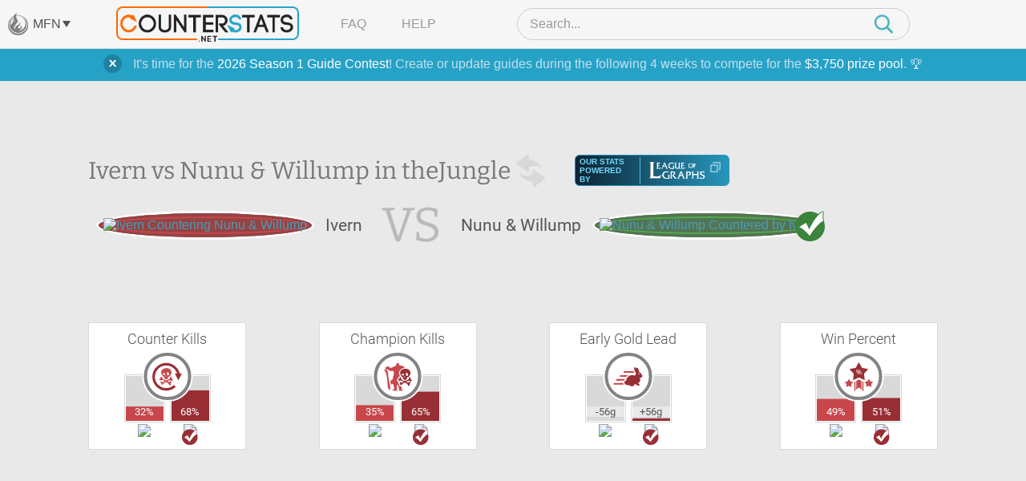

--- FILE ---
content_type: text/html; charset=UTF-8
request_url: https://www.counterstats.net/league-of-legends/ivern/vs-nunu-willump/jungle/all
body_size: 15099
content:
<!DOCTYPE html PUBLIC "-//W3C//DTD XHTML 1.0 Transitional//EN" "https://www.w3.org/TR/xhtml1/DTD/xhtml1-transitional.dtd">
<html xmlns="https://www.w3.org/1999/xhtml">
<head>
	<title>Ivern vs Nunu &amp; Willump Matchup Statistics :: Counter Picking Stats for League of Legends by CounterStats</title>
	<meta name="keyword" content="Ivern vs Nunu &amp; Willump, Ivern, Nunu &amp; Willump, vs, versus, matchup, stats, statistics, League of Legends, LoL, CounterStats" />
	<meta name="description" content="A statistical breakdown of the Ivern vs Nunu &amp; Willump matchup in the Jungle. See which champion is the better pick with our Nunu &amp; Willump vs Ivern matchup statistics. CounterStats: Counter Picking Statistics for League of Legends." />

		<meta property="og:title" content="Ivern vs Nunu &amp; Willump Matchup Statistics" />
			<meta property="og:description" content="A statistical breakdown of the Ivern vs Nunu &amp; Willump matchup in the Jungle." />
			<meta property="og:image" content="https://www.mobafire.com/images/champion/square/ivern.png" />	<meta property="og:site_name" content="CounterStats"/>
	<meta property="og:type" content="website" />
		<meta property="twitter:card" content="summary" />	<meta property="twitter:creator" content="CounterStatsLoL" />

	<link rel="canonical" href="https://www.counterstats.net/league-of-legends/ivern/vs-nunu-willump/jungle/all" />
	<meta name="viewport" content="width=device-width, initial-scale=1.0">
		<link rel="shortcut icon" type="image/x-icon" href="/favicon.ico" />

	<meta http-equiv="Content-Type" content="text/html; charset=utf-8" />

	<link href="/css/merged.header.7ccde8263427cee3fcad623dee903fe8e317070a.css" rel="stylesheet" type="text/css" media="all" />


			
			<!-- AdThrive Head Tag Manual -->
			<script data-no-optimize="1" data-cfasync="false">
			(function(w, d) {
				w.adthrive = w.adthrive || {};
				w.adthrive.cmd = w.
				adthrive.cmd || [];
				w.adthrive.plugin = 'adthrive-ads-manual';
				w.adthrive.host = 'ads.adthrive.com';var s = d.createElement('script');
				s.async = true;
				s.referrerpolicy='no-referrer-when-downgrade';
				s.src = 'https://' + w.adthrive.host + '/sites/64d66147378f9327fb8955a0/ads.min.js?referrer=' + w.encodeURIComponent(w.location.href) + '&cb=' + (Math.floor(Math.random() * 100) + 1);
				var n = d.getElementsByTagName('script')[0];
				n.parentNode.insertBefore(s, n);
			})(window, document);
			</script>
			<!-- End of AdThrive Head Tag -->

			<!-- Venatus Tags -->
			<script type="917589533c5946d0bf89ddd5-text/javascript">
				adthrive.cmd.push(function() {
				googletag.cmd.push(function() {
					googletag.defineSlot(
						'/21726375739:22336181604/counterstats.net_14676/desktoptakeover_10755',
						[4, 4],
						'venatus-ad'
						)
						.setTargeting('to_sp', '1') 
						.addService(googletag.pubads());
					});
				});				
				const style = document.createElement("style");
				style.textContent = `						
					#venatus-ad {
						display:none !important;
					}
				`;
				document.head.appendChild(style);
			</script>
			<!-- End of Venatus Tags -->
		
	
	<script src="/js/merged.header.7ccde8263427cee3fcad623dee903fe8e317070a.js" type="917589533c5946d0bf89ddd5-text/javascript"></script>
	    <!-- Global site tag (gtag.js) - Google Analytics -->
    <script async src="https://www.googletagmanager.com/gtag/js?id=G-RRJFFBN80S" type="917589533c5946d0bf89ddd5-text/javascript"></script>
    <script type="917589533c5946d0bf89ddd5-text/javascript">
     	window.dataLayer = window.dataLayer || [];
      	
      	function gtag(){dataLayer.push(arguments);}
      	

  		gtag('js', new Date());
  		gtag('config', "UA-9932520-23");
  		gtag('config', "G-9W3F9TNW0Z");

  		gtag('config', "UA-9932520-29");
  		gtag('config', "G-RRJFFBN80S");

  		    </script>

</head>

<body>
		    
			<!-- Venatus Body Tag -->
			<div id="venatus-ad" style="display:none !important;">
				<script type="917589533c5946d0bf89ddd5-text/javascript">
					adthrive.cmd.push(function() {
						googletag.cmd.push(function() {
						googletag.display('venatus-ad');
						});
					});
				</script>
			</div>
		
		<div id="mfn__overlay" class="mfn__overlay">
  <div class="mfn__overlay__inner">
    <div class="mfn__overlay__inner__close">
      <i class="close-network icon-far-fa-times"></i>
    </div>
    <div class="mfn__menu__vertical">

      <div class="sf-menu__overlay__network">
			<i class='close-network far fa-times'></i>
	
		<a href="https://www.mobafire.com/" class="main" style="background-image:url('/images/network/mobafire-wide.png'); background-repeat: no-repeat; background-position: right top; background-size: 100%;">MOBAFire</a>
		<a href="https://www.wildriftfire.com/" class="main" style="background-image:url('/images/network/wildriftfire-wide.png'); background-repeat: no-repeat; background-position: right top; background-size: 100%;">WildRiftFire</a>
			<a href="https://www.runeterrafire.com/" class="main" style="background-image:url('/images/network/runeterra-wide.png'); background-repeat: no-repeat; background-position: right top; background-size: 100%;">RuneterraFire</a>
			<a href="https://www.smitefire.com/" class="main" style="background-image:url('/images/network/smite-wide.png'); background-repeat: no-repeat; background-position: right top; background-size: 100%;">SmiteFire</a>
		<a href="https://www.dotafire.com/" class="main" style="background-image:url('/images/network/dota-wide.png'); background-repeat: no-repeat; background-position: right top; background-size: 100%;">DOTAFire</a>
		<a href="https://www.heroesfire.com/" class="main" style="background-image:url('/images/network/hots-wide.png'); background-repeat: no-repeat; background-position: right top; background-size: 100%;">HeroesFire</a>
		<a href="https://www.vaingloryfire.com/" class="main" style="background-image:url('/images/network/vainglory-wide.png'); background-repeat: no-repeat; background-position: right top; background-size: 100%;">VaingloryFire</a>
			<a href="https://www.farmfriends.gg/" class="main" style="background-image:url('/images/network/farmfriends-wide.png'); background-repeat: no-repeat; background-position: right top; background-size: 100%;">FarmFriends</a>
		<a href="https://www.forzafire.com/" class="main" style="background-image:url('/images/network/forzafire-wide.png'); background-repeat: no-repeat; background-position: right top; background-size: 100%;">ForzaFire</a>
		<a href="https://www.lostarkfire.com/" class="main" style="background-image:url('/images/network/lostarkfire-wide.png'); background-repeat: no-repeat; background-position: right top; background-size: 100%;">LostArkFire</a>
	</div>


    </div>
  </div>
</div>

	<!-- <div class="feedback-trigger"><img src="/images/feedback.png" alt="Give Feedback"></div> -->
	
	
	<div class="_broadcast-message-container">
			<div class="box-shadow-notify mb10 broadcast-message" data-id="63">
			<div class="box-shadow-inner-notify self-clear">
				<a href="#" class="shut_broadcast">
					<img src="/images/btn-close-notify.png" class="float-right" />
				</a>
				It's time for the <a href="https://www.mobafire.com/league-of-legends/forum/news/mobafire-2026-season-1-guide-contest-47904">2026 Season 1 Guide Contest</a>! Create or update guides during the following 4 weeks to compete for the <a href="https://www.mobafire.com/league-of-legends/forum/news/mobafire-2026-season-1-guide-contest-47904">$3,750 prize pool</a>. 🏆
			</div>
		</div>
	</div>
		<div class="captcha-popup prompt" style="display:none">
		<div class="close"></div>
		<p>Please verify that you are not a bot to cast your vote.</p>
		<div class="captcha-container" id="vote-recaptcha-container"></div>
	</div>
	
	<div id="wrap">
		<div id="cs-header" class="cs-header">
  <div class="cs-header__row cs-header__row--top">
    <div class="cs-header__row__left">
      <span class="mfn-toggle">
        <img src="/images/network-logo--light.png" alt="Click to open network menu" class="mfn-toggle__image">
        <span class="mfn-toggle__label">MFN</span>
        <span class="mfn-toggle__arrow"></span>
      </span>
    </div>
    <div class="cs-header__row__container">
      <!-- mobile menu toggle -->
      <div class="cs-header__mob-menu-toggle">
        <span class="mobile-menu-toggle">
          <img src="/images/menu-icon--closed.png" alt="Click to open menu" class="mobile-menu-toggle__image mobile-menu-toggle__image--closed">
          <img src="/images/icon--times.png" alt="Click to close menu" class="mobile-menu-toggle__image mobile-menu-toggle__image--open">
        </span>
      </div>
      <a href="/" class="cs-header__row__container__logo">
        <img src="/images/branding/logo-dark.png" alt="CounterStats Logo">
      </a>
      <div class="cs-header__row__container__show-compressed">
        <span class="mfn-toggle">
          <img src="/images/network-logo--light.png" alt="Click to open network menu" class="mfn-toggle__image">
          <span class="mfn-toggle__label">MFN</span>
          <span class="mfn-toggle__arrow"></span>
        </span>
      </div>
      <ul class="cs-header__row__container__menu">
        <li><a href="/faq">FAQ</a></li>
        <li><a href="/feedback">Help</a></li>
      </ul>
      <div class="search-bar">
        <div class="search-bar__container">
          <img src="/images/icon--times.png" alt="Click to close search" class="search-bar__close" />
          <input type="search" class="search-bar__input" name="__header_search" value="" placeholder="Search..." autocomplete="off" >
          <img class="search-bar__icon" src="/images/magnifying-glass--teal.png" />
        </div>
      </div>
      <!-- mobile search toggle -->
      <div class="cs-header__mob-search-toggle">
        <span class="mobile-search-toggle">
          <img src="/images/magnifying-glass--teal.png" alt="Click to search" class="mobile-search-toggle__image" width=24 height=25>
        </span>
      </div>
    </div>
  </div>
  <div class="cs-header__row cs-header__row--bottom">
    <div class="cs-header__row__container">
      <div class="cs-header__champion-list">
        <div class="cs-header__champion-list__empty-notification">
          No results found.
        </div>
              </div>
    </div>
  </div>
</div>

<div class="mob-menu-overlay" id="mob-menu-overlay">
  <ul class="mob-menu">
    <li><a href="/faq">FAQ</a></li>
    <li><a href="/feedback">Help</a></li>
    <li>
      <span class="mob-menu__mfn-mob-toggle">MFN
        <img src="/images/network-logo--light.png" alt="Click to open network menu" class="mob-menu__mfn-mob-toggle__image" />
        <img src="/images/menu-icon--plus.png" alt="Click to open network menu" class="mob-menu__mfn-mob-toggle__icon mob-menu__mfn-mob-toggle__icon--closed" />
      </span>
    </li>
  </ul>
  <div class="mob-menu-overlay__mfn-menu">
    <div class="mob-menu-overlay__mfn-menu__inner">
      <div class="sf-menu__overlay__network">
			<i class='close-network far fa-times'></i>
	
		<a href="https://www.mobafire.com/" class="main" style="background-image:url('/images/network/mobafire-wide.png'); background-repeat: no-repeat; background-position: right top; background-size: 100%;">MOBAFire</a>
		<a href="https://www.wildriftfire.com/" class="main" style="background-image:url('/images/network/wildriftfire-wide.png'); background-repeat: no-repeat; background-position: right top; background-size: 100%;">WildRiftFire</a>
			<a href="https://www.runeterrafire.com/" class="main" style="background-image:url('/images/network/runeterra-wide.png'); background-repeat: no-repeat; background-position: right top; background-size: 100%;">RuneterraFire</a>
			<a href="https://www.smitefire.com/" class="main" style="background-image:url('/images/network/smite-wide.png'); background-repeat: no-repeat; background-position: right top; background-size: 100%;">SmiteFire</a>
		<a href="https://www.dotafire.com/" class="main" style="background-image:url('/images/network/dota-wide.png'); background-repeat: no-repeat; background-position: right top; background-size: 100%;">DOTAFire</a>
		<a href="https://www.heroesfire.com/" class="main" style="background-image:url('/images/network/hots-wide.png'); background-repeat: no-repeat; background-position: right top; background-size: 100%;">HeroesFire</a>
		<a href="https://www.vaingloryfire.com/" class="main" style="background-image:url('/images/network/vainglory-wide.png'); background-repeat: no-repeat; background-position: right top; background-size: 100%;">VaingloryFire</a>
			<a href="https://www.farmfriends.gg/" class="main" style="background-image:url('/images/network/farmfriends-wide.png'); background-repeat: no-repeat; background-position: right top; background-size: 100%;">FarmFriends</a>
		<a href="https://www.forzafire.com/" class="main" style="background-image:url('/images/network/forzafire-wide.png'); background-repeat: no-repeat; background-position: right top; background-size: 100%;">ForzaFire</a>
		<a href="https://www.lostarkfire.com/" class="main" style="background-image:url('/images/network/lostarkfire-wide.png'); background-repeat: no-repeat; background-position: right top; background-size: 100%;">LostArkFire</a>
	</div>

    </div>
  </div>
</div>


	<div id="body">
		<div class="wide-wrap champion-page">
			<div class="vs-head new">
				<div class="vs-header">
					<h1>
						Ivern vs Nunu &amp; Willump in the <span class="h1-span">Jungle</span><a href="/league-of-legends/nunu-willump/vs-ivern/jungle/all" style="height:50px; width: 50px; display: inline-block; vertical-align: middle;"><img class="switch" src="/images/switch-champ.png" width=50 height=50></a>
						<div class="source-league-of-graphs">
							<span>Our Stats Powered By</span>
							<a href="https://www.leagueofgraphs.com/champions/builds/ivern/vs-nunu-willump/sr-ranked" target="_blank" rel="noopener">
								<img src="/images/log_logo.png" alt="LeagueOfGraphs.com Logo">
								<img src="/images/cheat-sheet.png" alt="Open In New Window">
							</a>
						</div>
					</h1>
					<div class="vs-head-wrap" style="min-height: 46px;">
						<div class="vs-head__circle vs-head__circle--loser">
							<span>
								<a href="/league-of-legends/ivern"><img src="https://www.mobafire.com/images/champion/square/ivern.png" alt="Ivern Countering Nunu &amp; Willump" /></a>
							</span>
						</div>
						<div class="vs-head__name">Ivern</div>
						<div class="vs-head__middle">VS</div>
						<div class="vs-head__name">Nunu &amp; Willump</div>
						<div class="vs-head__circle vs-head__circle--winner">
							<span>
								<a href="/league-of-legends/nunu-willump"><img src="https://www.mobafire.com/images/champion/square/nunu-willump.png" alt="Nunu &amp; Willump Countered by Ivern" /></a>
							</span>
						</div>
					</div>
				</div>
				<div class="champ-head-ad">
								</div>
			</div>
							<div class="lane-wrap">
					<div class="row">
						<div class="fifth-col col">
							<h3>Counter Kills</h3>
							<div class="icon-compare icon-compare--red">
								<div class="icon-compare__icon">
									<span class="{t:'CounterKills',i:'1'} tooltip-ajax">
										<svg version="1.1" id="Layer_1" xmlns="https://www.w3.org/2000/svg" xmlns:xlink="https://www.w3.org/1999/xlink" x="0px" y="0px" viewBox="0 0 108 108" xml:space="preserve">
											<path class="st0" d="M38,57.5c-0.2,2,0.6,3.3,1.8,3.9c2.9,1.7,5.7,3.6,9,4.5c1.9,0.5,3.5,0.2,5-0.7c1.9-1.2,4-1.9,6-2.8
												c2.2-0.9,3.5-2.4,3.8-4.8c0.2-1.4-0.1-3,2-3.5c2.7-0.6,4.1,0.8,3.6,3.5c-0.4,2,0,2.8,1.6,3.6c1.4,0.7,2.7,1.4,2.4,3.3
												c-0.3,1.8-1.8,3.3-3.7,3.4c-1.6,0.1-3.1,0-4.3-1.4c-1-1.2-2.4-1.1-3.6-0.4c-1.4,0.8-2.8,1.2-4.3,1.6c-0.6,0.1-1.2,0.3-1.3,1
												c-0.2,0.7,0.4,1,0.8,1.4c2.5,2.1,3.6,2.1,6.4,0.4c0.9-0.6,1.9-0.9,3-0.9c1.9,0,2.8,0.8,3.1,2.7c0.2,1.3-0.5,2.3-2.1,2.9
												c-2,0.7-2.3,1.6-1.1,3.5c1,1.7,0.9,2.5-0.4,3.5s-2.7,1-3.9-0.2c-0.7-0.7-1.4-1.4-1.8-2.2c-1.4-3.2-4-5.1-7-6.6
												c-0.4-0.2-0.8-0.5-1.2-0.8c-1-0.8-2-0.9-3.1-0.2c-1.9,1.2-3.8,2.4-5.9,3.3c-0.8,0.4-1.4,1.1-1.9,1.9c-1,1.2-1.9,2.6-3.3,3.3
												c-1.5,0.8-2.9,0.1-2.7-1.5c0.3-2.6-0.9-4.3-2.7-5.9c-1.2-1.1-0.9-2.2,0.6-2.8c1.2-0.5,2.4-0.2,3.5,0.4c2.4,1.3,6.4,0.7,8.3-1.1
												c0.8-0.8,0.8-1.7-0.3-2.2c-1.6-0.7-3.1-1.6-4.6-2.4c-2.6-1.3-4.8-0.6-7.1,0.6c-1.9,1-5-0.6-5.2-2.7c-0.1-1.3,1-2,1.9-2.5
												c1.2-0.8,2-1.6,2.2-3.1c0-0.4,0.3-0.7,0.4-1c0.9-2,2.1-2.7,4-2.2C37.1,54.6,38,56.2,38,57.5z"/>
											<path class="st0" d="M67.1,33.5c-2-4.3-5.5-7-9.9-8c-7-1.5-13.7-0.5-19.3,4.4c-2.8,2.5-4.3,5.4-3.9,9.4c0.4,3.8,1.7,7.1,3.8,10.3
												c0.9,1.4,1.9,2.7,3.4,3.4c2,0.9,3,2.4,3.2,4.5c0.1,1.2,0.4,2.4,1.4,3.1c2.3,1.7,4.6,3.6,7.7,1.6c0.3-0.2,0.7-0.3,1.1-0.3
												c1.4-0.3,1.8-1,1.7-2.5c-0.6-4.4,0.4-5.5,4.7-5.8c1.2-0.1,1.8-0.5,2.3-1.6c0.6-1.3,1.4-2.6,2.3-3.8c1.9-2.5,3.2-5.3,3.3-9.3
												C69,37.4,68,35.4,67.1,33.5z M43.3,48.7c-1.4,0-3.2-2.2-3.3-3.8c0-2.1,1.7-4,3.6-3.9c1.8,0.1,3.1,1.5,3,3.5
												C46.6,46.7,45,48.6,43.3,48.7z M49,53c-1.2,0-1.6-1-1.7-1.9c0-1.3,1.3-0.9,2-1.2c1,0.1,1.5,0.6,1.5,1.5C50.9,52.6,50,53,49,53z
												 M59,48.9c-1.5,1.2-2.2,1-3.5-0.4c-1-1.1-2.3-2-2.5-3.7c-0.4-2.1-0.2-4.1,1.6-5.6c1-0.9,2.1-0.9,3.3,0c1.9,1.5,2.7,3.6,3.2,5.7
												C60.8,46.6,60.2,47.9,59,48.9z"/>
											<path class="st1" d="M96.5,43.1c2.2,0,4.5,0,7.2,0c-4,7.7-7.8,15.1-11.8,22.8c-4-7.7-7.8-15.1-11.8-22.7c2.6,0,4.9,0,7.2,0
											C84.4,31.1,72.6,19.1,58,16.6c-19.7-3.5-36.3,7.6-42.7,24.1c-6.2,15.7-1.1,34.3,14.6,45c13.6,9.4,33.2,9,47.1-4
											c0.9,1,1.9,2.1,2.8,3.1c1,1,2,2.1,3,3.1c-10.3,10.8-30.7,17.3-49.9,9.2c-19.7-8.3-31-28.4-28.2-49.8c2.7-20,19.8-36.8,39.6-39.5
											C67.4,4.6,90.8,19.3,96.5,43.1z"/>
										</svg>
									</span>
								</div>
								<div class="icon-compare__col icon-compare__col--left">
									<div class="bar">
										<span data-perc=0.32></span>
										<label class="">
											32%
										</label>
									</div>
									<a href="/league-of-legends/ivern"><img src="https://www.mobafire.com/images/champion/square/ivern.png" alt="Ivern Counter Kills Nunu &amp; Willump " width=49 height=49 /></a>
								</div>
								<div class="icon-compare__col icon-compare__col--right">
									<div class="bar">
										<span data-perc=0.68></span>
										<label class="">
											68%
										</label>
									</div>
									<a href="/league-of-legends/nunu-willump"><img src="https://www.mobafire.com/images/champion/square/nunu-willump.png" alt="Nunu &amp; Willump Counter Kills Ivern" width=49 height=49 /></a>
								</div>
							</div>
						</div>
						<div class="fifth-col col">
							<h3>Champion Kills</h3>
							<div class="icon-compare icon-compare--red">
								<div class="icon-compare__icon">
									<span class="{t:'ChampionKills',i:'1'} tooltip-ajax">
										<svg version="1.1" id="Layer_1" xmlns="https://www.w3.org/2000/svg" xmlns:xlink="https://www.w3.org/1999/xlink" x="0px" y="0px" viewBox="0 0 108 108" xml:space="preserve">
											<path class="st0" d="M43.2,100.4c-2.2,0-4.4,0-6.7,0c-0.5,0-1.1,0.2-1.3-0.6c-0.2-0.6,0-1.2,0.4-1.6c0.7-0.7,1.5-1.1,2.5-1.3
												c3-0.6,4-2.3,3.2-5.3c-0.4-1.7-0.8-3.5-1.1-5.3c-0.2-1.3-0.6-2.6-1.6-3.5c-0.9-0.8-0.6-2-0.7-3c0-2.1-0.8-2.6-2.7-1.7
												c-1.1,0.5-2.1,1.2-3.2,1.7c-1.1,0.5-1.9,0.2-2.1-1.1c-0.4-3.1-1-6.2-1.4-9.3c-0.2-1.5,1-2.3,2-3c1.2-1,2.6-1.9,3.9-2.8
												c1.5-1,2.3-2.4,2.4-4.2c0.1-3.1,1.2-6,1.7-9c0.3-1.7,0.3-3.3,1.6-4.7c0.6-0.6,0.5-1.5,0.4-2.3c-0.5-2.5-0.9-5.1-1.5-7.6
												c-0.3-1.3-1.5-1.5-2.7-1.5c-1.4,0-2.9,0-4.3,0.2c-5,0.5-8.8-2-12.5-4.9c-1-0.8-2-1.3-3.3-0.8c-1.2,0.5-1.5,1.3-0.6,2.3
												c1.2,1.4,2.5,2.7,3.8,4c1,1,1.7,2,0.3,3.3c-0.7,0.7-0.3,1.5,0.2,2.1c1.2,1.4,1.9,2.8,0.7,4.7c-0.5,0.8-0.1,1.9,0.4,2.7
												c0.5,0.9,0.8,1.9,0.6,2.9c-0.4,1.7-0.1,3.3,0.4,5c0.7,2.7,0.8,5.5,1.1,8.3c0.5,4,1.5,8,2.4,11.9c1.6,7.1,3.6,14.2,2,21.6
												c-0.1,0.4,0,1.1-0.5,1.2s-0.8-0.4-1.1-0.7c-1-0.9-2-1.9-3-2.8c-2.2-2.2-2.9-5-3.1-8.1c-0.7-8.8-1.4-17.6-2.4-26.3
												c-0.2-1.5-0.3-3.1-0.4-4.6c0-1.8-0.2-3.5-1.4-5.1c-0.7-0.9-0.5-2-0.3-3.1c0.2-0.9,0-1.7-0.8-2.2c-1.4-1-1.5-2.3-1-3.8
												c0.1-0.4,0.3-0.7,0.4-1c0.5-1.8-0.3-2.8-2.2-2.6c-1.5,0.1-1.8-0.3-1.3-1.6c0.9-2.2,0.8-2.4-1.4-3.6c-1.2-0.6-1.5-1.9-1.3-3
												c0.1-0.9,0.9-1.8,1.9-2.1c0.6-0.2,1,0.1,1.2,0.7c0.2,0.5,0.4,1,0.7,1.4c0.5,0.6,1.1,0.6,1.7,0.3c0.7-0.4,0.8-1,0.4-1.6
												c-0.4-0.7-0.9-1.5-1.3-2.2c-1.6-2.8,0.1-5.8,3.3-5.9c1.2,0,2.2-0.7,3.1-1.3c2.1-1.4,2.8-1.3,4.4,0.5c0.3,0.4,0.6,0.7,1,1.1
												c3.2,3.5,8.1,3.8,11.8,0.8c1.2-0.9,2.5-1.8,3.8-2.2c2.2-0.6,4.2-1.8,6.4-2.4c1.6-0.4,2.5-1.5,2.1-3.2c-0.6-2.8,1-4.5,2.6-6.2
												c0.7-0.5,3.7-0.6,4.2-0.1c1.7,1.5,3.3,3,3.1,5.7c-0.1,1.8,1.2,2.7,3.6,2.8c2.5,0,5.1,0.1,7.5,1c2.6,0.9,4.6,2.6,6.2,4.7
												c1.1,1.4,0.5,2.4-1.2,2.4c-3.2,0-5.7,1.4-8.3,3.1c-2.3,1.5-4.4,3.2-5.8,5.5c-2.2,3.7-3.8,7.6-1.9,12c0.8,1.8,1,3.7,2,5.5
												c0.7,1.2,0.1,2.2-1.2,2.5c-2.5,0.6-3.7,2.2-3.9,4.7c-0.1,1.4-0.7,2.4-1.9,3.1c-0.1,0.1-0.3,0.2-0.4,0.3c-3.1,2.2-3.4,3.1-1.5,6.4
												c0.7,1.3,1.4,2.6,2.6,3.5c0.9,0.8,1.2,1.8,1.1,3c-0.1,1.8,0.4,3.3,1.7,4.6c0.9,0.8,1.3,1.7,1.1,3.1s0.8,2.6,1.8,3.4
												c1.4,1.1,2.8,2,4.8,1.4c1.6-0.5,2.1,0,2.1,1.8c0,1.7-0.2,3.5-0.3,5.2c-0.1,2.6,0,2.8,2.4,3.8c0.8,0.3,1.6,0.7,2,1.4
												c0.6,0.9,0.3,1.7-0.8,1.7c-3.8,0-7.5,0-11.3,0c-1.5,0-1.4-1.1-1.4-2c0-2,0.3-3.9-0.1-5.9c-0.6-3.6-0.9-7.3-3.2-10.3
												c-0.5-0.6-0.8-1.3-1.7-1.1c-0.9,0.2-1.4,0.9-1.5,1.8c-0.1,3.6-0.2,7.2-0.3,10.8c0,1.4,0.8,2.6,1.1,4c0.4,2.3,0.1,2.7-2.2,2.7
												C47.2,100.4,45.2,100.4,43.2,100.4L43.2,100.4z"/>
											<path class="st1" d="M65.2,59.3c-0.2,2,0.6,3.3,1.8,3.9c2.9,1.7,5.7,3.6,9,4.5c1.9,0.5,3.5,0.2,5-0.7c1.9-1.2,4-1.9,6-2.8
												c2.2-0.9,3.5-2.4,3.8-4.8c0.2-1.4-0.1-3,2-3.5c2.7-0.6,4.1,0.8,3.6,3.5c-0.4,2,0,2.8,1.6,3.6c1.4,0.7,2.7,1.4,2.4,3.3
												c-0.3,1.8-1.8,3.3-3.7,3.4c-1.6,0.1-3.1,0-4.3-1.4c-1-1.2-2.4-1.1-3.6-0.4c-1.4,0.8-2.8,1.2-4.3,1.6c-0.6,0.1-1.2,0.3-1.3,1
												c-0.2,0.7,0.4,1,0.8,1.4c2.5,2.1,3.6,2.1,6.4,0.4c0.9-0.6,1.9-0.9,3-0.9c1.9,0,2.8,0.8,3.1,2.7c0.2,1.3-0.5,2.3-2.1,2.9
												c-2,0.7-2.3,1.6-1.1,3.5c1,1.7,0.9,2.5-0.4,3.5s-2.7,1-3.9-0.2c-0.7-0.7-1.4-1.4-1.8-2.2c-1.4-3.2-4-5.1-7-6.6
												c-0.4-0.2-0.8-0.5-1.2-0.8c-1-0.8-2-0.9-3.1-0.2c-1.9,1.2-3.8,2.4-5.9,3.3c-0.8,0.4-1.4,1.1-1.9,1.9c-1,1.2-1.9,2.6-3.3,3.3
												c-1.5,0.8-2.9,0.1-2.7-1.5c0.3-2.6-0.9-4.3-2.7-5.9c-1.2-1.1-0.9-2.2,0.6-2.8c1.2-0.5,2.4-0.2,3.5,0.4c2.4,1.3,6.4,0.7,8.3-1.1
												c0.8-0.8,0.8-1.7-0.3-2.2c-1.6-0.7-3.1-1.6-4.6-2.4c-2.6-1.3-4.8-0.6-7.1,0.6c-1.9,1-5-0.6-5.2-2.7c-0.1-1.3,1-2,1.9-2.5
												c1.2-0.8,2-1.6,2.2-3.1c0-0.4,0.3-0.7,0.4-1c0.9-2,2.1-2.7,4-2.2C64.3,56.4,65.2,58,65.2,59.3z"/>
											<path class="st1" d="M94.3,35.3c-2-4.3-5.5-7-9.9-8c-7-1.5-13.7-0.5-19.3,4.4c-2.8,2.5-4.3,5.4-3.9,9.4c0.4,3.8,1.7,7.1,3.8,10.3
												c0.9,1.4,1.9,2.7,3.4,3.4c2,0.9,3,2.4,3.2,4.5c0.1,1.2,0.4,2.4,1.4,3.1c2.3,1.7,4.6,3.6,7.7,1.6c0.3-0.2,0.7-0.3,1.1-0.3
												c1.4-0.3,1.8-1,1.7-2.5c-0.6-4.4,0.4-5.5,4.7-5.8c1.2-0.1,1.8-0.5,2.3-1.6c0.6-1.3,1.4-2.6,2.3-3.8c1.9-2.5,3.2-5.3,3.3-9.3
												C96.2,39.2,95.2,37.2,94.3,35.3z M70.5,50.5c-1.4,0-3.2-2.2-3.3-3.8c0-2.1,1.7-4,3.6-3.9c1.8,0.1,3.1,1.5,3,3.5
												C73.8,48.5,72.2,50.4,70.5,50.5z M76.2,54.8c-1.2,0-1.6-1-1.7-1.9c0-1.3,1.3-0.9,2-1.2c1,0.1,1.5,0.6,1.5,1.5
												C78.1,54.4,77.2,54.8,76.2,54.8z M86.2,50.7c-1.5,1.2-2.2,1-3.5-0.4c-1-1.1-2.3-2-2.5-3.7c-0.4-2.1-0.2-4.1,1.6-5.6
												c1-0.9,2.1-0.9,3.3,0c1.9,1.5,2.7,3.6,3.2,5.7C88,48.4,87.4,49.7,86.2,50.7z"/>
										</svg>
									</span>
								</div>
								<div class="icon-compare__col icon-compare__col--left">
									<div class="bar">
										<span data-perc=0.35></span>
										<label class="">
											35%
										</label>
									</div>
									<a href="/league-of-legends/ivern"><img src="https://www.mobafire.com/images/champion/square/ivern.png" alt="Ivern Champion Kills " width=49 height=49 /></a>
								</div>
								<div class="icon-compare__col icon-compare__col--right">
									<div class="bar">
										<span data-perc=0.65></span>
										<label class="">
											65%
										</label>
									</div>
									<a href="/league-of-legends/nunu-willump"><img src="https://www.mobafire.com/images/champion/square/nunu-willump.png" alt="Nunu &amp; Willump Champion Kills" width=49 height=49 /></a>
								</div>
							</div>
						</div>
						<div class="fifth-col col">
							<h3>Early Gold Lead</h3>
							<div class="icon-compare icon-compare--red">
								<div class="icon-compare__icon">
									<span class="{t:'EarlyLead',i:'1'} tooltip-ajax">
										<svg version="1.1" id="Layer_1" xmlns="https://www.w3.org/2000/svg" xmlns:xlink="https://www.w3.org/1999/xlink" x="0px" y="0px" viewBox="0 0 108 108" xml:space="preserve">
											<path class="st0" d="M39.3,40.6c0-1.8,0-3.5,0-5.3c0.5,0,0.9-0.1,1.3-0.1c10.2,0,20.3,0,30.5,0c0.9,0,1.5,0.3,1.9,1.1
												c0.8,1.4,1.7,2.8,2.7,4.3C63.4,40.6,51.4,40.6,39.3,40.6z"/>
											<path class="st0" d="M38.6,74.9c0,1.8,0,3.5,0,5.3c-11.2,0-22.3,0-33.5,0c0-1.7,0-3.4,0-5.3C16.3,74.9,27.4,74.9,38.6,74.9z"/>
											<path class="st0" d="M15,67.1c0-1.9,0-3.6,0-5.4c10,0,20,0,30.3,0c-1.5,1.2-2.8,2.3-4,3.5c-1.5,1.5-3.2,2-5.3,2
												c-6.5-0.1-13,0-19.5,0C16,67.1,15.5,67.1,15,67.1z"/>
											<path class="st0" d="M27.1,48.5c9,0,17.8,0,26.7,0c0,0.1,0.1,0.2,0.1,0.3c-1.8,1.7-3.7,3.3-5.6,5C48.1,54,47.7,54,47.4,54
												c-6.6,0-13.3,0-19.9,0c-0.1,0-0.2,0-0.5-0.1C27.1,52.1,27.1,50.3,27.1,48.5z"/>
											<path class="st1" d="M102.2,49.7c-1.6-1.2-2.3-2.9-3.1-4.5c-1.1-2.6-3-4.5-5.5-5.7c-1.7-0.8-2.4-2-2.7-3.8
												c-0.7-3.9-1.5-7.9-3.9-11.2c-0.6-0.9-2.1-1.3-2.5-0.5c-0.7,1-1.7,1.2-3,1.4c-1-3-3.1-3.8-6-3.2c-1.2,5.6-0.8,10.8,3.1,15.4
												c0.2,0.3,0.5,0.5,0.6,0.8c0.5,1.4,1.6,2.8,1.5,4.2c-0.1,2.4-1,4.7-3,6.3c-1.7,1.4-2.2,1.5-4.2,0.4c-0.7-0.4-1.5-0.8-2.4-0.9
												c-1.4-0.1-2.8-0.2-4.1,0c-2.7,0.3-5.4,0.6-7.9,2c-2.3,1.3-4.2,3-6.1,4.8c-2.3,2.2-4.4,4.4-4.3,7.9c0,1.1,0,2.2,0,3.5
												c-0.8,0.2-1.8,0.2-2.5,0.6c-1.3,0.8-2.9,1.6-3.6,2.9c-1.1,1.9-1,4.3-0.2,6.4c0.4,1.2,1.3,2.5,2.4,3.1c2,1.3,4.2,2.2,6.8,2.3
												c3.8,0.1,7.6,0.8,10.8,3.1c1.6,1.1,3.3,1.2,5,1c1.4-0.2,2.8-0.5,4.1-0.9c1.6-0.5,3.1-1.2,3.2-3.2c0-0.8,0-1.6,0-2.5
												c1.5-0.2,3.1-0.5,4.6-0.7c0.2,0,0.7,0.1,0.8,0.3c1.2,2.2,3.6,2.9,5.5,4c2.6,1.5,4.9,0.9,7.2-0.6c0.8-0.5,0.9-1.3,0.4-1.9
												c-0.8-0.9-1.7-1.9-2.8-2.5c-1.8-0.9-1.9-0.8-1.7-2.8c0-0.5,0.5-1.1,1-1.4c2.2-1.6,4.5-2.9,5.1-6.1c0.5-2.3,0.6-4.3-0.4-6.4
												c-0.3-0.5-0.6-1.1-0.7-1.7c-0.1-0.5,0-1.1,0.2-1.4c0.8-1.1,2-0.6,3.1-0.8c1.7-0.3,3.1-0.9,4-2.5c0.5-0.9,1-1.8,1.6-2.7
												C103,51.3,102.9,50.2,102.2,49.7z M90.5,46.2c-1.1,0-2-0.8-2-1.9c0-1,1-2,2.1-2c1,0,1.8,1,1.8,2.1C92.3,45.5,91.5,46.2,90.5,46.2z"
												/>
										</svg>
									</span>
								</div>
								<div class="icon-compare__col icon-compare__col--left">
									<div class="bar">
										<span data-perc=0></span>
										<label class="up">
											-56g
										</label>
									</div>
									<a href="/league-of-legends/ivern"><img src="https://www.mobafire.com/images/champion/square/ivern.png" alt="Ivern Early Lead " width=49 height=49 /></a>
								</div>
								<div class="icon-compare__col icon-compare__col--right">
									<div class="bar">
										<span data-perc=0.0558687></span>
										<label class="up">
											+56g
										</label>
									</div>
									<a href="/league-of-legends/nunu-willump"><img src="https://www.mobafire.com/images/champion/square/nunu-willump.png" alt="Nunu &amp; Willump Early Lead" width=49 height=49 /></a>
								</div>
							</div>									
						</div>
						<div class="fifth-col col">
							<h3>Win Percent</h3>
							<div class="icon-compare icon-compare--red">
								<div class="icon-compare__icon">
									<span class="{t:'WinPercent',i:'1'} tooltip-ajax">
										<svg version="1.1" id="Layer_1" xmlns="https://www.w3.org/2000/svg" xmlns:xlink="https://www.w3.org/1999/xlink" x="0px" y="0px" viewBox="0 0 108 108" xml:space="preserve">
											<path class="st0" d="M54,89.7c-2.9,2.5-5.6,4.9-8.6,7.5c0-0.7,0-1.1,0-1.5c0-8.9,0-17.8,0-26.7c0-0.9,0.3-1.4,1.1-1.9
												c2.2-1.1,4.4-2.4,6.6-3.6c0.5-0.2,1.3-0.2,1.8,0c2.3,1.2,4.6,2.4,6.9,3.7c0.4,0.2,0.8,0.8,0.8,1.2c0,9.4,0,18.9,0,28.6
												C59.6,94.5,56.8,92.2,54,89.7z"/>
											<path class="st0" d="M11.3,88.7c0.4-2.9,0.7-5.5,1.1-8.1c0.2-1.2,0-2.1-0.9-3c-1.9-1.9-3.7-3.9-5.7-6c3.1-0.6,6-1.1,8.8-1.7
												c0.6-0.1,1.2-0.6,1.5-1.1c1.5-2.5,2.9-5.1,4.4-7.8c1.5,2.6,2.8,5.1,4.2,7.5c0.4,0.8,0.9,1.3,1.9,1.4c2.8,0.4,5.5,1,8.6,1.6
												c-0.5,0.6-0.9,1-1.3,1.4c-1.4,1.4-2.6,3-4.1,4.3c-1.2,1.1-1.4,2.2-1.2,3.7c0.4,2.5,0.7,5,1,7.8c-1.4-0.7-2.6-1.2-3.9-1.8
												c-1.8-0.8-3.5-2.2-5.3-2.2c-1.7,0-3.4,1.4-5.1,2.2C14,87.3,12.8,87.9,11.3,88.7z"/>
											<path class="st0" d="M102.2,71.4c-2,2.1-3.8,4.2-5.8,6.1c-0.9,0.9-1.1,1.7-0.9,2.9c0.4,2.7,0.7,5.3,1.1,8.2
												c-2.8-1.3-5.3-2.4-7.8-3.7c-0.9-0.4-1.6-0.4-2.5,0c-2.5,1.2-5,2.4-7.8,3.6c0.1-1.3,0.3-2.3,0.4-3.4c0.1-1.2,0.1-2.4,0.5-3.5
												c0.7-2.3-0.2-3.9-1.9-5.4c-1.6-1.4-3-3.1-4.6-4.9c2.6-0.5,4.9-1.1,7.3-1.4c1.8-0.2,2.9-1,3.7-2.7c1-2.2,2.3-4.2,3.6-6.5
												c1.5,2.6,2.8,5,4.2,7.5c0.5,0.9,1,1.3,2,1.5C96.5,70.3,99.2,70.8,102.2,71.4z"/>
											<path class="st0" d="M38.6,102.9c0-2.5,0-4.6,0-6.8c0-7.8,0-15.6,0-23.4c0-1.1,0.3-1.6,1.3-2c0.9-0.4,1.7-0.9,2.7-1.5
												c0,0.6,0.1,1,0.1,1.4c0,9.2,0,18.3,0,27.5c0,0.9-0.2,1.6-1,2.2C40.7,101,39.8,101.9,38.6,102.9z"/>
											<path class="st0" d="M65.4,69.3c1.2,0.7,2.3,1.2,3.4,1.9c0.3,0.2,0.5,0.6,0.5,0.9c0,10.2,0,20.4,0,30.9c-1.4-1.2-2.6-2.2-3.8-3.3
												c-0.2-0.2-0.3-0.6-0.3-1c0-9.6,0-19.3,0-28.9C65.3,69.7,65.3,69.5,65.4,69.3z"/>
											<path class="st1" d="M84.6,29.2c0.3-0.4,0.6-0.7,1.1-1.2c-0.5-0.1-0.9-0.2-1.3-0.3c-6.2-1.2-12.4-2.4-18.6-3.5
												c-1-0.2-1.6-0.7-2.1-1.6c-3-5.5-6.1-11-9.1-16.5c-0.2-0.4-0.4-0.7-0.7-1.2c-0.3,0.5-0.5,0.9-0.7,1.3c-3,5.5-6.1,11-9.1,16.5
												c-0.5,0.9-1.1,1.3-2,1.5c-4,0.7-7.9,1.5-11.9,2.2c-2.6,0.5-5.3,1-8.1,1.6c0.5,0.5,0.8,0.9,1.1,1.2c4.3,4.6,8.6,9.2,12.9,13.8
												c0.4,0.5,0.7,1.3,0.7,2c-0.2,2.4-0.6,4.8-0.9,7.2c-0.5,4.3-1.1,8.6-1.6,13.2c0.7-0.3,1.1-0.5,1.5-0.6c5.7-2.7,11.5-5.3,17.2-8.1
												c0.8-0.4,1.4-0.4,2.1,0c5.7,2.7,11.4,5.4,17.2,8.1c0.4,0.2,0.9,0.4,1.5,0.6c0-0.4-0.1-0.7-0.1-0.9c-0.8-6.4-1.6-12.7-2.4-19.1
												c-0.1-1.1,0-1.8,0.8-2.6C76.1,38.3,80.3,33.7,84.6,29.2z M45.4,37.3c-0.7-1.8-0.6-3.7,0-5.5c0.5-1.4,2-2.1,3.5-1.9
												c1.7,0.2,2.8,1.4,3.1,3.2c0.1,0.5,0.1,1.1,0.1,1.6h0.1c-0.1,0.8-0.2,1.7-0.4,2.5c-0.5,1.5-1.6,2.2-3.1,2.3
												C47.1,39.4,45.9,38.8,45.4,37.3z M54.5,38.9c-0.9,1.6-1.9,3.2-2.7,5c-0.7,1.5-1.7,1.8-3.3,1.4c1.7-3.1,3.4-6.1,5.1-9.2
												c0.8-1.5,1.8-2.9,2.4-4.5c0.7-1.6,1.7-1.8,3.3-1.4C57.7,33.1,56.1,36,54.5,38.9z M62.8,42.5c-0.2,2-1.6,3.1-3.5,3.1
												c-1.8,0-3.1-1.2-3.5-3.1c-0.1-0.6-0.1-1.2-0.1-1.7c0-0.1,0-0.2,0-0.3c0,0,0,0,0-0.1c0-0.3,0-0.5,0-0.8c0-0.1,0-0.3,0-0.4
												c0.3-1.9,1.5-3,3.3-3.1c1.7-0.1,3.1,0.8,3.5,2.7C62.9,39.9,62.9,41.3,62.8,42.5z"/>
											<path class="st0" d="M49.7,34.7c-0.1,0.6-0.1,1.2-0.3,1.8c-0.1,0.3-0.5,0.7-0.8,0.7s-0.8-0.4-0.8-0.7c-0.1-1.2-0.1-2.5,0-3.7
												c0-0.3,0.5-0.7,0.8-0.7s0.7,0.4,0.8,0.7C49.6,33.4,49.6,34.1,49.7,34.7z"/>
											<path class="st0" d="M58.2,40.8c0.1-0.6,0.2-1.3,0.4-1.9c0.1-0.3,0.5-0.6,0.8-0.6s0.7,0.4,0.7,0.6c0.1,1.3,0.1,2.6,0,3.8
												c0,0.3-0.5,0.7-0.8,0.7s-0.7-0.4-0.8-0.8C58.3,42.1,58.3,41.4,58.2,40.8z"/>
											<ellipse class="st1" cx="48.7" cy="34.5" rx="2.1" ry="3.1"/>
											<ellipse class="st1" cx="59.3" cy="40.8" rx="2.1" ry="3.1"/>
										</svg>
									</span>
								</div>
								<div class="icon-compare__col icon-compare__col--left">
									<div class="bar">
										<span data-perc=0.49></span>
										<label class="">
											49%
										</label>
									</div>
									<a href="/league-of-legends/ivern"><img src="https://www.mobafire.com/images/champion/square/ivern.png" alt="Ivern Wins " width=49 height=49 /></a>
								</div>
								<div class="icon-compare__col icon-compare__col--right">
									<div class="bar">
										<span data-perc=0.51></span>
										<label class="">
											51%
										</label>
									</div>
									<a href="/league-of-legends/nunu-willump"><img src="https://www.mobafire.com/images/champion/square/nunu-willump.png" alt="Nunu &amp; Willump Wins" width=49 height=49 /></a>
								</div>
							</div>
						</div>
					</div>
				    <div class="raptive-mf-content"></div>
					<div class="spacer h-50"></div>
					<div class="row">
						<div class="third-col col stat-column stat-column--first">
														
																																				
																																				
																																				
																																				
							<div class="stat-column__winner tie" champ=2 counter=2>
								<span class="split">
																			<a href="/league-of-legends/ivern"><img src="https://www.mobafire.com/images/champion/square/ivern.png" alt="Ivern KDA" /></a>
										<a href="/league-of-legends/nunu-willump"><img src="https://www.mobafire.com/images/champion/square/nunu-willump.png" alt="Nunu &amp; Willump KDA" class="clipped" /></a>
										
								</span>
							</div>
							<h3>K/D/A</h3>
							<div class="stat-column__row">
																								<h4>Kills</h4>
								<a href="/league-of-legends/ivern" class=""><img src="https://www.mobafire.com/images/champion/square/ivern.png" alt="Ivern Kills" /></a>
								<div class="stat-wrap">
									<div class="stat-column__row__bar">	
										<span style="width:35.211267605634%">2.5</span>
										<span style="width:64.788732394366%">4.6</span>
									</div>
								</div>
								<a href="/league-of-legends/nunu-willump" class="winner"><img src="https://www.mobafire.com/images/champion/square/nunu-willump.png" alt="Nunu &amp; Willump Kills" /></a>
							</div>
							<div class="stat-column__row">
																								<h4>Deaths</h4>
								<a href="/league-of-legends/ivern" class="winner"><img src="https://www.mobafire.com/images/champion/square/ivern.png" alt="Ivern Deaths" /></a>
								<div class="stat-wrap">
									<div class="stat-column__row__bar">
										<span style="width:44.791666666667%">4.3</span>
										<span style="width:55.208333333333%">5.3</span>
									</div>
								</div>
								<a href="/league-of-legends/nunu-willump" class=""><img src="https://www.mobafire.com/images/champion/square/nunu-willump.png" alt="Nunu &amp; Willump Deaths" /></a>
							</div>
							<div class="stat-column__row">
																								<h4>Assists</h4>
								<a href="/league-of-legends/ivern" class="winner"><img src="https://www.mobafire.com/images/champion/square/ivern.png" alt="Ivern Assists" /></a>
								<div class="stat-wrap">
									<div class="stat-column__row__bar">
										<span style="width:52.966101694915%">12.5</span>
										<span style="width:47.033898305085%">11.1</span>
									</div>
								</div>
								<a href="/league-of-legends/nunu-willump" class=""><img src="https://www.mobafire.com/images/champion/square/nunu-willump.png" alt="Nunu &amp; Willump Assists" /></a>
							</div>
						</div>
						<div class="third-col col stat-column stat-column--second">
																					
																																				
																																				
																																				
																																				
							<div class="stat-column__winner " champ=1 counter=3>
								<span >
																			<a href="/league-of-legends/nunu-willump"><img src="https://www.mobafire.com/images/champion/square/nunu-willump.png" alt="Nunu &amp; Willump Combat Stats" /></a>
										
								</span>
							</div>
							<h3>Combat Stats</h3>
							<div class="stat-column__row">
																								<h4>Damage Dealt</h4>
								<a href="/league-of-legends/ivern" class=""><img src="https://www.mobafire.com/images/champion/square/ivern.png" alt="Ivern Damage Dealt" /></a>
								<div class="stat-wrap">
									<div class="stat-column__row__bar">
										<span style="width:44.713106515699%">10,565.64</span>
										<span style="width:55.286893484301%">13,064.21</span>
									</div>
								</div>
								<a href="/league-of-legends/nunu-willump" class="winner"><img src="https://www.mobafire.com/images/champion/square/nunu-willump.png" alt="Nunu &amp; Willump Damage Dealt" /></a>
							</div>
							<div class="stat-column__row">
																								<h4>Damage Taken</h4>
								<a href="/league-of-legends/ivern" class="winner"><img src="https://www.mobafire.com/images/champion/square/ivern.png" alt="Ivern Damage Taken" /></a>
								<div class="stat-wrap">
									<div class="stat-column__row__bar">												
										<span style="width:32.110292648852%">15,528.21</span>
										<span style="width:67.889707351148%">32,830.77</span>
									</div>
								</div>
								<a href="/league-of-legends/nunu-willump" class=""><img src="https://www.mobafire.com/images/champion/square/nunu-willump.png" alt="Nunu &amp; Willump Damage Taken" /></a>
							</div>
							<div class="stat-column__row">
																								<h4>Healing Done</h4>
								<a href="/league-of-legends/ivern" class=""><img src="https://www.mobafire.com/images/champion/square/ivern.png" alt="Ivern Healing" /></a>
								<div class="stat-wrap">
									<div class="stat-column__row__bar">
										<span style="width:28.422588039175%">245.52</span>
										<span style="width:71.577411960825%">618.30</span>
									</div>
								</div>
								<a href="/league-of-legends/nunu-willump" class="winner"><img src="https://www.mobafire.com/images/champion/square/nunu-willump.png" alt="Nunu &amp; Willump Healing" /></a>
							</div>
						</div>
						<div class="third-col col stat-column stat-column--third">
														
																					
																																				
																																				
																					
							<div class="stat-column__winner tie" champ=1 counter=1>
								<span class="split">
																			<a href="/league-of-legends/ivern"><img src="https://www.mobafire.com/images/champion/square/ivern.png" alt="Ivern Objectives" /></a>
										<a href="/league-of-legends/nunu-willump"><img src="https://www.mobafire.com/images/champion/square/nunu-willump.png" alt="Nunu &amp; Willump Objectives" class="clipped" /></a>
										
								</span>
							</div>
							<h3>Objectives</h3>
							<div class="stat-column__row">
																								<h4>Creep Score</h4>
								<a href="/league-of-legends/ivern" class=""><img src="https://www.mobafire.com/images/champion/square/ivern.png" alt="Ivern Creeps" /></a>
								<div class="stat-wrap">
									<div class="stat-column__row__bar">
										<span style="width:47.707020212997%">153.65</span>
										<span style="width:52.292979787003%">168.42</span>
									</div>
								</div>
								<a href="/league-of-legends/nunu-willump" class=""><img src="https://www.mobafire.com/images/champion/square/nunu-willump.png" alt="Nunu &amp; Willump Creeps" /></a>
							</div>
							<div class="stat-column__row">
																								<h4>Dragons</h4>
								<a href="/league-of-legends/ivern" class="winner"><img src="https://www.mobafire.com/images/champion/square/ivern.png" alt="Ivern Dragons" /></a>
								<div class="stat-wrap">
									<div class="stat-column__row__bar">
										<span style="width:54.545454545455%">1.2</span>
										<span style="width:45.454545454545%">1.0</span>
									</div>
								</div>
								<a href="/league-of-legends/nunu-willump" class=""><img src="https://www.mobafire.com/images/champion/square/nunu-willump.png" alt="Nunu &amp; Willump Dragons" /></a>
							</div>
							<div class="stat-column__row">
																								<h4>Barons</h4>
								<a href="/league-of-legends/ivern" class=""><img src="https://www.mobafire.com/images/champion/square/ivern.png" alt="Ivern Barons" /></a>
								<div class="stat-wrap">
									<div class="stat-column__row__bar">
										<span style="width:52.380952380952%">1.1</span>
										<span style="width:47.619047619048%">1.0</span>
									</div>
								</div>
								<a href="/league-of-legends/nunu-willump" class=""><img src="https://www.mobafire.com/images/champion/square/nunu-willump.png" alt="Nunu &amp; Willump Barons" /></a>
							</div>
						</div>
					</div>
					<div class="row">
						<div class="half-col col">
														
																					
																					
							<h3 class="align-left">Gold Income</h3>
							<div class="gold-bar ">
								<div class="gold-bar__leftPlayer ">
									<a href="/league-of-legends/ivern"><img src="https://www.mobafire.com/images/champion/square/ivern.png" alt="Ivern Gold" /></a>
								</div>
								<div class="gold-bar__core">
									<div class="gold-bar__core__topLabel">Per Minute</div>
									<div class="gold-bar__core__bar">
										<div class="gold-bar__core__bar__top">
																																	<span style="width:48.707634816007%">375.38</span>
											<span style="width:51.292365183993%">395.3</span>
										</div>
										<div class="gold-bar__core__bar__bot">
																																	<span style="width:48.707271312863%">10,644</span>
											<span style="width:51.292728687137%">11,209</span>
										</div>
										<div class="gold-bar__core__bar__overlay">
											<img src="/images/bar-overlay.png">
										</div>
									</div>
									<div class="gold-bar__core__botLabel">Per Match</div>
								</div>
								<div class="gold-bar__rightPlayer ">
									<a href="/league-of-legends/nunu-willump"><img src="https://www.mobafire.com/images/champion/square/nunu-willump.png" alt="Nunu &amp; Willump Gold" /></a>
								</div>
							</div>
						</div>
						<div class="half-col col">
							<h3 class="align-left">Match Info</h3>
							<div class="match-info">
								<div class="match-info__left">
									<div class="match-info__bar">								
										<div class="match-info__bar__left">
											<a href="/league-of-legends/ivern"><img src="https://www.mobafire.com/images/champion/square/ivern.png" alt="Ivern Jungle" /></a>
										</div>
										<div class="match-info__bar__core">
											<div class="match-info__bar__core__topLabel">Winrate in the Jungle</div>
											<div class="match-info__bar__core__bars">
												<div class="bar">
																																							<span style="width:49%"><b>49%</b></span>
													<span style="width:51%"><b>51%</b></span>
												</div>
												<div class="bar">
																																							<span style="width:48.23%"><b>-1.77%</b></span>
													<span style="width:51.77%"><b>1.77%</b></span>
												</div>
											</div>
											<div class="match-info__bar__core__botLabel">Advantage in the Jungle</div>
										</div>
										<div class="match-info__bar__right">
											<a href="/league-of-legends/nunu-willump"><img src="https://www.mobafire.com/images/champion/square/nunu-willump.png" alt="Nunu &amp; Willump Jungle" /></a>
										</div>
									</div>
								</div>
								<div class="match-info__right">
									<div class="match-info__count">
										<div class="match-info__count__left">
											<a href="/league-of-legends/ivern"><img src="https://www.mobafire.com/images/champion/square/ivern.png" alt="Ivern countering" /></a>
										</div>
										<div class="match-info__count__core">
											<div class="lane"><img src="/images/lanes/white-bottom.png" alt="Bottom Lane"></div>
											<div class="count">241</div>
											<div class="label">VS in Jungle</div>
										</div>
										<div class="match-info__count__right">
											<a href="/league-of-legends/nunu-willump"><img src="https://www.mobafire.com/images/champion/square/nunu-willump.png" alt="Nunu &amp; Willump countering" /></a>
										</div>
									</div>
								</div>
							</div>
						</div>
					</div>
				</div>
					</div>
	</div>
</div>

<style type="text/css">
	.stat-column__row__bar span, .match-info__bar__core__bars .bar span, .gold-bar__core__bar span {
		max-width:0;		
	}
	.icon-compare__col .bar span {
		transform: scaleY(0);
	}	
</style>

<script type="917589533c5946d0bf89ddd5-text/javascript">
	handleHash();
	
	$('.popSearch input').on('keypress',function(e){
		var code = e.which;
		var input = $(this).val().trim();
		if(code == 13 && input != "") { 
			var champ = $('.champion-icon:visible').first().attr('id');
			window.location.href = "../../../" + champ;
		}
	});

	$('.popSearch input').on('keyup',function(){
		$('.show-toggle').show();
		var input = $(this).val().trim();
		input = input.replace(/'/g, '');
		input = input.replace('.', '');

		if (!input) {
			$('.popular').show( "medium" );
			$('#champions .champion-icon:not(.popular)').hide( "medium" );
			return;
		}

		var championMatches = jQuery.grep(championData, function(s, i) {
			return s.toUpperCase().indexOf(input.toUpperCase()) == 0;
		});

		var championNonMatches = jQuery.grep(championData, function(s, i) {
			return s.toUpperCase().indexOf(input.toUpperCase()) != 0;
		});

		for (var i = 0; i <  Math.min(championMatches.length, 10); i++)
		{
			var urlName = '#' + championMatches[i].split(' ').join('-').split("'").join('').split('.').join('').toLowerCase();
			$(urlName).show( "medium" );
		}

		for (var i = 0; i < championNonMatches.length; i++)
		{
			var urlName = '#' + championNonMatches[i].split(' ').join('-').split("'").join('').split('.').join('').toLowerCase();
			$(urlName).hide( "medium" );
		}
	});

	$('.stat-source[lane] span').on('click',function(){
		if($(this).attr('active')!="true")
		{
			var laneText = $(this).text();
			location.hash = laneText.toLowerCase();
			if (laneText != "Jungle" && laneText != "Support") { laneText += " Lane"; }
			//$('.vs-head h1 span').text(laneText);
			var lane = '.' + $(this).attr('lane');
			$('.vs-header').fadeOut( 200 );
			$(this).attr('active','true').siblings().attr('active','false');
			$('.lane-wrap:visible').fadeOut( 200 ).promise().done(function() {
				$(lane).fadeIn( 200 );
			});
		}
	});

	$('.stat-source[tier] span').on('click',function(){
		if($(this).attr('active')!="true")
		{
			var tier = "/" + $(this).data('tier');
			if (tier.includes('all tiers')) { tier = "/all" }
			var url = window.location.href;
			url = url.replace(/\/[^\/]*$/, tier)
			window.location.assign(url);
		}
	});

	function handleHash() {
		if(window.location.hash) {
		    var hash = window.location.hash.substring(1); //Puts hash in variable, and removes the # character
		    var span = $('.stat-source').find("[lane='" + hash + "']");
		    if( typeof span.html() != 'undefined' )
		    {
			    if(span.attr('active')!="true")
				{
					var laneText = span.text();
					location.hash = laneText.toLowerCase();
					if (laneText != "Jungle") { laneText += " Lane"; }
					//$('.vs-head h1 span').text(laneText);
					var lane = '.' + span.attr('lane');
					$('.vs-header').hide();
					span.attr('active','true').siblings().attr('active','false');
					$('.lane-wrap:visible').hide().promise().done(function() {
						$(lane).show();
					});
				}
			}
		}
	}

	//animation
	function animatePage() {
		$('.stat-column__row__bar span, .match-info__bar__core__bars .bar span, .gold-bar__core__bar span').each(function(index){
			$(this).delay(index*40).animate({
				maxWidth: '100%'
			},1000);
		});
		$('.icon-compare__col .bar span').each(function(index){
			var ref = $(this);
			setTimeout(function(){
				console.log('anim icon-col',index * 40);
				ref.css({
					transform: 'scaleY('+ref.data('perc')+')'
				});
			}, index * 40);
		});
		setTimeout(function(){
			$('.icon-compare').each(function(){
				var col1, col2;
				if ($(this).hasClass('icon-compare--green')) {
					col1 = '#50a94d';
					col2 = '#537452';
				}
				if ($(this).hasClass('icon-compare--red')) {
					col1 = '#c8474b';
					col2 = '#992e35';
				}
				if ($(this).hasClass('icon-compare--blue')) {
					col1 = '#2e8ec0';
					col2 = '#3b728f';
				}
				$(this).find('.st0').css('fill',col1);
				$(this).find('.st1').css('fill',col2);
			});
		},500);
	}
	$(window).on('load',function(){
		animatePage();
	});
</script>

<div class="ab-placement desktop footer">
    <div class="raptive-mf-bp"></div>
</div>
<div class="foot-champs">
    <div class="wide-wrap">
        <h2>League of Legends Champions:</h2>
        <div class="foot-champs__links">
                            <a href="/league-of-legends/aatrox">Aatrox</a>
                            <a href="/league-of-legends/ahri">Ahri</a>
                            <a href="/league-of-legends/akali">Akali</a>
                            <a href="/league-of-legends/akshan">Akshan</a>
                            <a href="/league-of-legends/alistar">Alistar</a>
                            <a href="/league-of-legends/ambessa">Ambessa</a>
                            <a href="/league-of-legends/amumu">Amumu</a>
                            <a href="/league-of-legends/anivia">Anivia</a>
                            <a href="/league-of-legends/annie">Annie</a>
                            <a href="/league-of-legends/aphelios">Aphelios</a>
                            <a href="/league-of-legends/ashe">Ashe</a>
                            <a href="/league-of-legends/aurelion-sol">Aurelion Sol</a>
                            <a href="/league-of-legends/aurora">Aurora</a>
                            <a href="/league-of-legends/azir">Azir</a>
                            <a href="/league-of-legends/bard">Bard</a>
                            <a href="/league-of-legends/belveth">Bel&#039;Veth</a>
                            <a href="/league-of-legends/blitzcrank">Blitzcrank</a>
                            <a href="/league-of-legends/brand">Brand</a>
                            <a href="/league-of-legends/braum">Braum</a>
                            <a href="/league-of-legends/briar">Briar</a>
                            <a href="/league-of-legends/caitlyn">Caitlyn</a>
                            <a href="/league-of-legends/camille">Camille</a>
                            <a href="/league-of-legends/cassiopeia">Cassiopeia</a>
                            <a href="/league-of-legends/chogath">Cho&#039;Gath</a>
                            <a href="/league-of-legends/corki">Corki</a>
                            <a href="/league-of-legends/darius">Darius</a>
                            <a href="/league-of-legends/diana">Diana</a>
                            <a href="/league-of-legends/dr-mundo">Dr. Mundo</a>
                            <a href="/league-of-legends/draven">Draven</a>
                            <a href="/league-of-legends/ekko">Ekko</a>
                            <a href="/league-of-legends/elise">Elise</a>
                            <a href="/league-of-legends/evelynn">Evelynn</a>
                            <a href="/league-of-legends/ezreal">Ezreal</a>
                            <a href="/league-of-legends/fiddlesticks">Fiddlesticks</a>
                            <a href="/league-of-legends/fiora">Fiora</a>
                            <a href="/league-of-legends/fizz">Fizz</a>
                            <a href="/league-of-legends/galio">Galio</a>
                            <a href="/league-of-legends/gangplank">Gangplank</a>
                            <a href="/league-of-legends/garen">Garen</a>
                            <a href="/league-of-legends/gnar">Gnar</a>
                            <a href="/league-of-legends/gragas">Gragas</a>
                            <a href="/league-of-legends/graves">Graves</a>
                            <a href="/league-of-legends/gwen">Gwen</a>
                            <a href="/league-of-legends/hecarim">Hecarim</a>
                            <a href="/league-of-legends/heimerdinger">Heimerdinger</a>
                            <a href="/league-of-legends/hwei">Hwei</a>
                            <a href="/league-of-legends/illaoi">Illaoi</a>
                            <a href="/league-of-legends/irelia">Irelia</a>
                            <a href="/league-of-legends/ivern">Ivern</a>
                            <a href="/league-of-legends/janna">Janna</a>
                            <a href="/league-of-legends/jarvan-iv">Jarvan IV</a>
                            <a href="/league-of-legends/jax">Jax</a>
                            <a href="/league-of-legends/jayce">Jayce</a>
                            <a href="/league-of-legends/jhin">Jhin</a>
                            <a href="/league-of-legends/jinx">Jinx</a>
                            <a href="/league-of-legends/ksante">K&#039;Sante</a>
                            <a href="/league-of-legends/kaisa">Kai&#039;Sa</a>
                            <a href="/league-of-legends/kalista">Kalista</a>
                            <a href="/league-of-legends/karma">Karma</a>
                            <a href="/league-of-legends/karthus">Karthus</a>
                            <a href="/league-of-legends/kassadin">Kassadin</a>
                            <a href="/league-of-legends/katarina">Katarina</a>
                            <a href="/league-of-legends/kayle">Kayle</a>
                            <a href="/league-of-legends/kayn">Kayn</a>
                            <a href="/league-of-legends/kennen">Kennen</a>
                            <a href="/league-of-legends/khazix">Kha&#039;Zix</a>
                            <a href="/league-of-legends/kindred">Kindred</a>
                            <a href="/league-of-legends/kled">Kled</a>
                            <a href="/league-of-legends/kogmaw">Kog&#039;Maw</a>
                            <a href="/league-of-legends/leblanc">LeBlanc</a>
                            <a href="/league-of-legends/lee-sin">Lee Sin</a>
                            <a href="/league-of-legends/leona">Leona</a>
                            <a href="/league-of-legends/lillia">Lillia</a>
                            <a href="/league-of-legends/lissandra">Lissandra</a>
                            <a href="/league-of-legends/lucian">Lucian</a>
                            <a href="/league-of-legends/lulu">Lulu</a>
                            <a href="/league-of-legends/lux">Lux</a>
                            <a href="/league-of-legends/malphite">Malphite</a>
                            <a href="/league-of-legends/malzahar">Malzahar</a>
                            <a href="/league-of-legends/maokai">Maokai</a>
                            <a href="/league-of-legends/master-yi">Master Yi</a>
                            <a href="/league-of-legends/mel">Mel</a>
                            <a href="/league-of-legends/milio">Milio</a>
                            <a href="/league-of-legends/miss-fortune">Miss Fortune</a>
                            <a href="/league-of-legends/mordekaiser">Mordekaiser</a>
                            <a href="/league-of-legends/morgana">Morgana</a>
                            <a href="/league-of-legends/naafiri">Naafiri</a>
                            <a href="/league-of-legends/nami">Nami</a>
                            <a href="/league-of-legends/nasus">Nasus</a>
                            <a href="/league-of-legends/nautilus">Nautilus</a>
                            <a href="/league-of-legends/neeko">Neeko</a>
                            <a href="/league-of-legends/nidalee">Nidalee</a>
                            <a href="/league-of-legends/nilah">Nilah</a>
                            <a href="/league-of-legends/nocturne">Nocturne</a>
                            <a href="/league-of-legends/nunu-willump">Nunu &amp; Willump</a>
                            <a href="/league-of-legends/olaf">Olaf</a>
                            <a href="/league-of-legends/orianna">Orianna</a>
                            <a href="/league-of-legends/ornn">Ornn</a>
                            <a href="/league-of-legends/pantheon">Pantheon</a>
                            <a href="/league-of-legends/poppy">Poppy</a>
                            <a href="/league-of-legends/pyke">Pyke</a>
                            <a href="/league-of-legends/qiyana">Qiyana</a>
                            <a href="/league-of-legends/quinn">Quinn</a>
                            <a href="/league-of-legends/rakan">Rakan</a>
                            <a href="/league-of-legends/rammus">Rammus</a>
                            <a href="/league-of-legends/reksai">Rek&#039;Sai</a>
                            <a href="/league-of-legends/rell">Rell</a>
                            <a href="/league-of-legends/renata-glasc">Renata Glasc</a>
                            <a href="/league-of-legends/renekton">Renekton</a>
                            <a href="/league-of-legends/rengar">Rengar</a>
                            <a href="/league-of-legends/riven">Riven</a>
                            <a href="/league-of-legends/rumble">Rumble</a>
                            <a href="/league-of-legends/ryze">Ryze</a>
                            <a href="/league-of-legends/samira">Samira</a>
                            <a href="/league-of-legends/sejuani">Sejuani</a>
                            <a href="/league-of-legends/senna">Senna</a>
                            <a href="/league-of-legends/seraphine">Seraphine</a>
                            <a href="/league-of-legends/sett">Sett</a>
                            <a href="/league-of-legends/shaco">Shaco</a>
                            <a href="/league-of-legends/shen">Shen</a>
                            <a href="/league-of-legends/shyvana">Shyvana</a>
                            <a href="/league-of-legends/singed">Singed</a>
                            <a href="/league-of-legends/sion">Sion</a>
                            <a href="/league-of-legends/sivir">Sivir</a>
                            <a href="/league-of-legends/skarner">Skarner</a>
                            <a href="/league-of-legends/smolder">Smolder</a>
                            <a href="/league-of-legends/sona">Sona</a>
                            <a href="/league-of-legends/soraka">Soraka</a>
                            <a href="/league-of-legends/swain">Swain</a>
                            <a href="/league-of-legends/sylas">Sylas</a>
                            <a href="/league-of-legends/syndra">Syndra</a>
                            <a href="/league-of-legends/tahm-kench">Tahm Kench</a>
                            <a href="/league-of-legends/taliyah">Taliyah</a>
                            <a href="/league-of-legends/talon">Talon</a>
                            <a href="/league-of-legends/taric">Taric</a>
                            <a href="/league-of-legends/teemo">Teemo</a>
                            <a href="/league-of-legends/thresh">Thresh</a>
                            <a href="/league-of-legends/tristana">Tristana</a>
                            <a href="/league-of-legends/trundle">Trundle</a>
                            <a href="/league-of-legends/tryndamere">Tryndamere</a>
                            <a href="/league-of-legends/twisted-fate">Twisted Fate</a>
                            <a href="/league-of-legends/twitch">Twitch</a>
                            <a href="/league-of-legends/udyr">Udyr</a>
                            <a href="/league-of-legends/urgot">Urgot</a>
                            <a href="/league-of-legends/varus">Varus</a>
                            <a href="/league-of-legends/vayne">Vayne</a>
                            <a href="/league-of-legends/veigar">Veigar</a>
                            <a href="/league-of-legends/velkoz">Vel&#039;Koz</a>
                            <a href="/league-of-legends/vex">Vex</a>
                            <a href="/league-of-legends/vi">Vi</a>
                            <a href="/league-of-legends/viego">Viego</a>
                            <a href="/league-of-legends/viktor">Viktor</a>
                            <a href="/league-of-legends/vladimir">Vladimir</a>
                            <a href="/league-of-legends/volibear">Volibear</a>
                            <a href="/league-of-legends/warwick">Warwick</a>
                            <a href="/league-of-legends/wukong">Wukong</a>
                            <a href="/league-of-legends/xayah">Xayah</a>
                            <a href="/league-of-legends/xerath">Xerath</a>
                            <a href="/league-of-legends/xin-zhao">Xin Zhao</a>
                            <a href="/league-of-legends/yasuo">Yasuo</a>
                            <a href="/league-of-legends/yone">Yone</a>
                            <a href="/league-of-legends/yorick">Yorick</a>
                            <a href="/league-of-legends/yunara">Yunara</a>
                            <a href="/league-of-legends/yuumi">Yuumi</a>
                            <a href="/league-of-legends/zaahen">Zaahen</a>
                            <a href="/league-of-legends/zac">Zac</a>
                            <a href="/league-of-legends/zed">Zed</a>
                            <a href="/league-of-legends/zeri">Zeri</a>
                            <a href="/league-of-legends/ziggs">Ziggs</a>
                            <a href="/league-of-legends/zilean">Zilean</a>
                            <a href="/league-of-legends/zoe">Zoe</a>
                            <a href="/league-of-legends/zyra">Zyra</a>
                    </div>
    </div>
</div>
<div id="footer" class="footer-new"> 
    <div id="foot">
        <div class="network">
            <div class="foot-nav">
                <div class="moba-footer">
                    <div class="moba-footer__top">
                        <a href="https://wearemoba.com" target="_blank" class="moba-footer__logo">
                            <img src="/images/moba-network-logo.png" alt="" />
                            <span>M.O.B.A. Network</span>
                        </a>
                        <div class="moba-footer__links">
                                                                                                                            <ul>
                                                                            <li><a href="https://www.mobafire.com/">MOBAFire</a></li>
                                                                            <li><a href="https://www.leagueofgraphs.com/">League of Graphs</a></li>
                                                                            <li><a href="https://porofessor.gg/">Porofessor</a></li>
                                                                            <li><a href="https://www.counterstats.net/">Counterstats</a></li>
                                                                            <li><a href="https://www.wildriftfire.com/">WildriftFire</a></li>
                                                                            <li><a href="https://www.runeterrafire.com/">RuneterraFire</a></li>
                                                                            <li><a href="https://www.smitefire.com/">SmiteFire</a></li>
                                                                            <li><a href="https://www.dotafire.com/">DOTAFire</a></li>
                                                                            <li><a href="https://valofessor.gg/">Valofessor</a></li>
                                                                            <li><a href="https://www.resetera.com/">Resetera</a></li>
                                                                            <li><a href="https://www.farmfriends.gg/">FarmFriends</a></li>
                                                                            <li><a href="https://www.forzafire.com/">ForzaFire</a></li>
                                                                            <li><a href="https://www.heroesfire.com/">HeroesFire</a></li>
                                                                            <li><a href="https://www.lostarkfire.com/">LostarkFire</a></li>
                                                                            <li><a href="https://www.bftactics.com/">BFTactics</a></li>
                                                                            <li><a href="https://www.2xkofire.com/">2XKOFire</a></li>
                                                                            <li><a href="https://www.mtgsalvation.com/">MTG Salvation</a></li>
                                                                            <li><a href="https://www.minecraftforum.net/">Minecraft Forum</a></li>
                                                                            <li><a href="https://www.wowdb.com/">WoWDB</a></li>
                                                                            <li><a href="https://housing.wowdb.com/">WoW Housing Hub</a></li>
                                                                            <li><a href="https://www.mmo-champion.com/content">MMO-Champion</a></li>
                                                                            <li><a href="https://www.mmorpg.com/">mmorpg.com</a></li>
                                                                            <li><a href="https://www.bluetracker.gg/">Bluetracker</a></li>
                                                                            <li><a href="https://www.hearthpwn.com/">HearthPwn</a></li>
                                                                            <li><a href="https://www.diablofans.com/">Diablo Fans</a></li>
                                                                            <li><a href="https://overframe.gg/">Overframe</a></li>
                                                                    </ul>
                                                    </div>
                        <div class="moba-footer__social">
                            <span>#CounterStats</span>
                            <ul>
                                                                                                    <li>
                                        <a href="https://twitter.com/CounterStatsLoL" target="_blank" rel="noopener"><svg width="21" height="19" viewBox="0 0 21 19" fill="none" xmlns="http://www.w3.org/2000/svg">
<path d="M16.5387 0H19.7587L12.7238 8.04833L21 19H14.5196L9.4443 12.3577L3.63681 19H0.414627L7.93915 10.3916L0 0H6.64449L11.2323 6.07115L16.5387 0ZM15.4085 17.0707H17.1928L5.67505 1.82804H3.76044L15.4085 17.0707Z" fill="#C9C9C9"/>
</svg>
</a>
                                    </li>
                                                                                                    <li>
                                        <a href="https://www.facebook.com/pages/CounterStats/952249868134804" target="_blank" rel="noopener"><svg width="20" height="20" viewBox="0 0 20 20" fill="none" xmlns="http://www.w3.org/2000/svg">
<path d="M19.5638 9.97228H19.1276V10.027C19.1276 11.2849 18.873 12.4808 18.4129 13.5694C17.7225 15.202 16.5675 16.5925 15.1154 17.5735C13.6619 18.5547 11.9138 19.1276 10.027 19.1276H9.97297C8.71507 19.1276 7.51942 18.8727 6.43055 18.4122C4.79804 17.7218 3.40747 16.5675 2.42651 15.1147C1.44532 13.6619 0.87237 11.9131 0.87237 10.027V9.97228C0.87237 8.71507 1.12727 7.5192 1.58731 6.43055C2.27748 4.79804 3.43246 3.40747 4.88482 2.42628C6.33809 1.44464 8.08646 0.872371 9.97297 0.872371H10.027C11.2852 0.872371 12.4808 1.12704 13.5694 1.58708C15.202 2.27748 16.5925 3.43178 17.5737 4.88459C18.5549 6.33741 19.1276 8.08624 19.1276 9.97228H20C20 8.59694 19.7208 7.28361 19.216 6.09092C18.4588 4.30029 17.195 2.77818 15.6034 1.70339C14.012 0.628153 12.0912 -0.000680942 10.027 5.53355e-07H9.97297C8.59694 5.53355e-07 7.28429 0.278523 6.09092 0.783998C4.30029 1.54119 2.77886 2.80499 1.70362 4.39616C0.628152 5.98732 0 7.90881 0 9.97228V10.027C0 11.4031 0.279204 12.7157 0.783997 13.9091C1.54119 15.6993 2.80499 17.2211 4.39684 18.2966C5.988 19.3718 7.90904 20 9.97297 20H10.027C11.4031 20 12.7157 19.7208 13.9091 19.216C15.6993 18.4588 17.2211 17.1943 18.2966 15.6032C19.3718 14.012 20 12.091 20 10.027V9.97228H19.5638Z" fill="#C9C9C9"/>
<path d="M10.859 9.26481V10.0559H13.5595L12.8322 12.0379H10.9416V19.3443H8.27904V12.0379H6.55737V10.0559H8.27904V9.24332C8.27904 8.02956 8.63463 7.02312 9.30872 6.33372C10.0036 5.62215 11.0405 5.24591 12.307 5.24591C13.1406 5.24591 13.9129 5.41277 14.4262 5.69941L13.7731 7.56211C13.4272 7.38702 13.0286 7.29353 12.6186 7.29353C11.4843 7.29353 10.859 7.9939 10.859 9.26481Z" fill="#C9C9C9"/>
</svg>
</a>
                                    </li>
                                                            </ul>
                        </div>
                    </div>
                </div>
            </div>
            <div class="foot-copy">
                <div class="copy-text foot-nav">                
                    <div class="moba-footer__bot">
                        <ul class="light-links">
                            <li><a href="/user-agreement">User Agreement</a></li>
                            <li><a href="/privacy-policy">Privacy Policy</a></li>
                            <li><a href="/advertising">Advertising</a></li>
                            <li><a href="https://www.mobafire.com/jobs">Job Openings</a></li>
                            <li><a href="/cdn-cgi/l/email-protection#2a0a5a4b585e444f585942435a596a4e455e4b4c43584f04494547">Partnerships</a></li>
                            <li><a href="/feedback">Support</a></li>
                            <li><a href="/articles">Articles</a></li>
                        </ul>
                    </div>
                </div>
            </div>
        </div>
    </div>
</div>
<div class="foot-copy">
	<div class="copy-text">
		<p>CounterStats provides valuable counter picking insights for League of Legends players. Play smart with our LoL champion counters. See <a href="/all-champions">All LoL Champion Counters</a>.</p>
		<p>Powered by the Official League of Legends API. Copyright © 2019 CounterStats. All Rights Reserved.</p>
	</div>
</div>
<script data-cfasync="false" src="/cdn-cgi/scripts/5c5dd728/cloudflare-static/email-decode.min.js"></script><script type="917589533c5946d0bf89ddd5-text/javascript">

    (function(t,l){

        let w=window,d=document,s=d.createElement('script'),f=d.getElementsByTagName('script')[0];

        w[t]=w[t]||function(){(w["_rgea"]=w["_rgea"]||[["uts",new Date()]]).push(Array.prototype.slice.call(arguments));w.RGEA&&w.RGEA.p();};

        s.type='text/javascript'; s.async=true; s.defer=true; s.src=l; f.parentNode.insertBefore(s,f);

    })("rgea", "https://static.developer.riotgames.com/js/rgea.min.js");


    rgea("propertyId", "RGEA0002-f68b3a5f-9ccd-49cc-816a-3dea4dc86d11");

    rgea("lolpid", "na1"); // league platform id (na1, la2, euw1, kr, etc)

    rgea("anonymous", false); // defaults to true

</script>
</div> <!-- END OF #WRAP -->


<script type="917589533c5946d0bf89ddd5-text/javascript" async src="https://btloader.com/tag?o=5698917485248512&upapi=true&domain=counterstats.net"></script>
<script type="917589533c5946d0bf89ddd5-text/javascript">!function(){"use strict";var e;e=document,function(){var t,n;function r(){var t=e.createElement("script");t.src="https://cafemedia-com.videoplayerhub.com/galleryplayer.js",e.head.appendChild(t)}function a(){var t=e.cookie.match("(^|[^;]+)\s*__adblocker\s*=\s*([^;]+)");return t&&t.pop()}function c(){clearInterval(n)}return{init:function(){var e;"true"===(t=a())?r():(e=0,n=setInterval((function(){100!==e&&"false" !== t || c(), "true" === t && (r(), c()), t = a(), e++}), 50))}}}().init()}();
</script>


<script src="/cdn-cgi/scripts/7d0fa10a/cloudflare-static/rocket-loader.min.js" data-cf-settings="917589533c5946d0bf89ddd5-|49" defer></script></body>
</html>